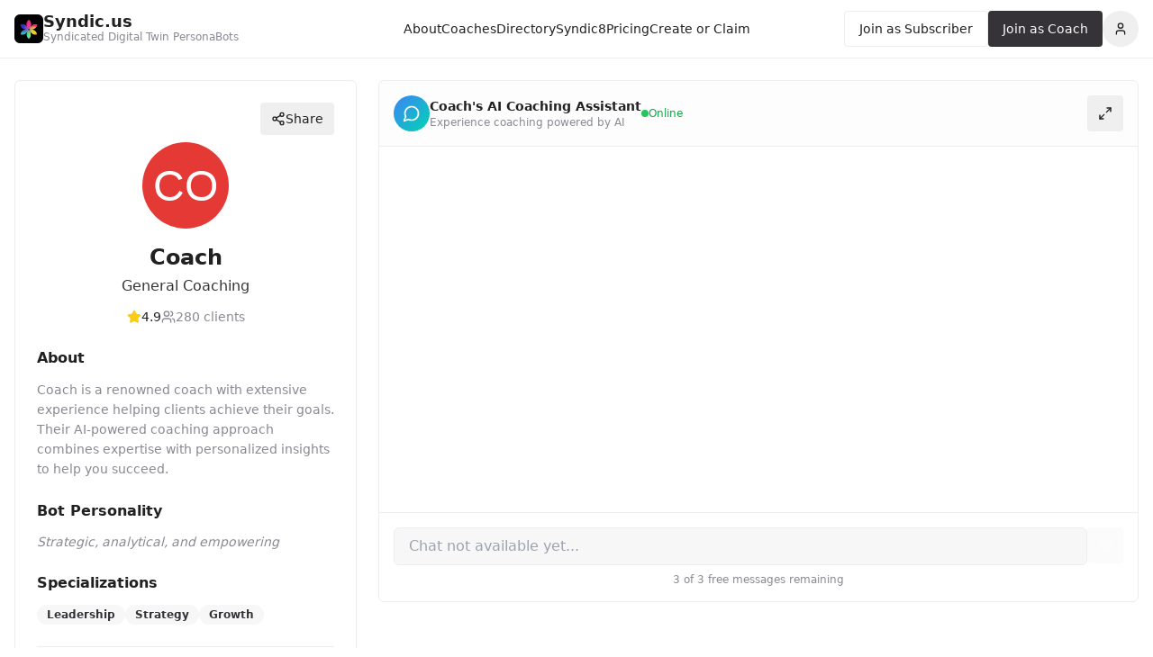

--- FILE ---
content_type: text/html; charset=utf-8
request_url: https://syndic.us/00011071282559.html
body_size: 1002
content:
<!doctype html>
<html lang="en">
  <head>
    <meta charset="UTF-8" />
    <meta name="viewport" content="width=device-width, initial-scale=1.0" />
    <link rel="icon" type="image/png" href="/favicon.png">
    <title>Syndic.us - AI-Powered Digital Twin Coaching Platform</title>
    <meta name="description" content="Connect with world-class coaches through AI-powered personabots. Get personalized guidance, 24/7 availability, and transformative insights tailored to your unique journey.">
    <meta name="author" content="Syndic.us" />

    
    
    <meta property="og:type" content="website" />
    <meta property="og:image" content="https://pub-bb2e103a32db4e198524a2e9ed8f35b4.r2.dev/ad9515ea-392e-4fde-b719-a9fc061d49a2/id-preview-498e159d--5bbb10de-bee2-4a1e-a220-b4735de26ca4.lovable.app-1768146100690.png" />

    <meta name="twitter:card" content="summary_large_image" />
    <meta name="twitter:site" content="@Lovable" />
    <meta name="twitter:image" content="https://pub-bb2e103a32db4e198524a2e9ed8f35b4.r2.dev/ad9515ea-392e-4fde-b719-a9fc061d49a2/id-preview-498e159d--5bbb10de-bee2-4a1e-a220-b4735de26ca4.lovable.app-1768146100690.png" />
    <meta property="og:title" content="Syndic.us - AI-Powered Digital Twin Coaching Platform">
  <meta name="twitter:title" content="Syndic.us - AI-Powered Digital Twin Coaching Platform">
  <meta property="og:description" content="Connect with world-class coaches through AI-powered personabots. Get personalized guidance, 24/7 availability, and transformative insights tailored to your unique journey.">
  <meta name="twitter:description" content="Connect with world-class coaches through AI-powered personabots. Get personalized guidance, 24/7 availability, and transformative insights tailored to your unique journey.">
  <script type="module" crossorigin src="/assets/index-74FhFp2Y.js"></script>
  <link rel="stylesheet" crossorigin href="/assets/index-BCPfFP8c.css">
<script defer src="https://syndic.us/~flock.js" data-proxy-url="https://syndic.us/~api/analytics"></script></head>

  <body>
    <div id="root"></div>
  </body>
</html>


--- FILE ---
content_type: image/svg+xml
request_url: https://api.dicebear.com/7.x/initials/svg?seed=Coach
body_size: 417
content:
<svg xmlns="http://www.w3.org/2000/svg" viewBox="0 0 100 100"><metadata xmlns:rdf="http://www.w3.org/1999/02/22-rdf-syntax-ns#" xmlns:xsi="http://www.w3.org/2001/XMLSchema-instance" xmlns:dc="http://purl.org/dc/elements/1.1/" xmlns:dcterms="http://purl.org/dc/terms/"><rdf:RDF><rdf:Description><dc:title>Initials</dc:title><dc:creator>DiceBear</dc:creator><dc:source xsi:type="dcterms:URI">https://github.com/dicebear/dicebear</dc:source><dcterms:license xsi:type="dcterms:URI">https://creativecommons.org/publicdomain/zero/1.0/</dcterms:license><dc:rights>„Initials” (https://github.com/dicebear/dicebear) by „DiceBear”, licensed under „CC0 1.0” (https://creativecommons.org/publicdomain/zero/1.0/)</dc:rights></rdf:Description></rdf:RDF></metadata><mask id="viewboxMask"><rect width="100" height="100" rx="0" ry="0" x="0" y="0" fill="#fff" /></mask><g mask="url(#viewboxMask)"><rect fill="#e53935" width="100" height="100" x="0" y="0" /><text x="50%" y="50%" font-family="Arial, sans-serif" font-size="50" font-weight="400" fill="#ffffff" text-anchor="middle" dy="17.800">CO</text></g></svg>